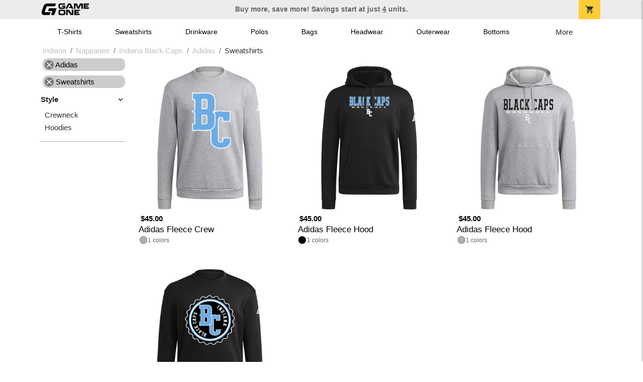

--- FILE ---
content_type: text/html; charset=utf-8
request_url: https://shop.game-one.com/indiana/nappanee/indiana-black-caps/adidas/sweatshirts
body_size: 6643
content:
<!DOCTYPE html>
<html prefix="og: http://ogp.me/ns#">

    
<head xmlns="http://www.w3.org/1999/xhtml">
	<meta charset="utf-8">
	<meta http-equiv="X-UA-Compatible" content="IE=edge">
	<meta name="viewport" content="width=device-width, initial-scale=1, maximum-scale=1, user-scalable=no" />
	<meta name="description" content="The Official Store for Game One!" />
	<meta property="og:title" content="Indiana Black Caps  Custom Apparel and Merchandise - Game One" />
    <meta property="og:type" content="website" />
    
	    <meta property="og:url" content="https://shop.game-one.com/indiana/nappanee/indiana-black-caps/adidas/sweatshirts" /> 
    <meta property="og:description" />
    
        <meta property="og:image" content="https://content.bespokelabs.co/images/theme/GameOne/favicos/android-chrome-512x512.png" />
    
         <meta name="msvalidate.01" content="E88417EF3813845F4913ECDD1A80DD8F" /> 
    <title>Indiana Black Caps  Custom Apparel and Merchandise - Game One</title>
   
         <link href="//content.bespokelabs.co/images/theme/Shared/cssv2/prod/common/toppage-bs5.css?v=01202026-3" rel="stylesheet" />
			<link rel="canonical" href="https://shop.game-one.com/indiana/nappanee/indiana-black-caps/adidas/sweatshirts" />
  <!-- favicos -->
   
    <link rel="apple-touch-icon" sizes="180x180" href="//content.bespokelabs.co/images/theme/GameOne/favicos/apple-touch-icon.png">
<link rel="icon" type="image/png" sizes="32x32" href="//content.bespokelabs.co/images/theme/GameOne/favicos/favicon-32x32.png">
<link rel="icon" type="image/png" sizes="16x16" href="//content.bespokelabs.co/images/theme/GameOne/favicos/favicon-16x16.png">
<link rel="manifest" href="//content.bespokelabs.co/images/theme/GameOne/favicos/site.webmanifest">
<link rel="mask-icon" href="//content.bespokelabs.co/images/theme/GameOne/favicos/safari-pinned-tab.svg" color="#5bbad5">
<link rel="shortcut icon" href="//content.bespokelabs.co/images/theme/GameOne/favicos/favicon.ico">
<meta name="msapplication-TileColor" content="#ffffff">
<meta name="msapplication-config" content="//content.bespokelabs.co/images/theme/GameOne/favico//browserconfig.xml">
<meta name="theme-color" content="#ffffff">

     
    <script type="text/javascript">
            var categoryId = "622a67698603ae4f44ae3781-622a6b8c8603ae4f44ae661a-635fe676bb3bb387b2586934";
    </script>


        <style type="text/css">
            .btn-secondaction, .btn-secondaction:hover, .search-btn, .search-btn:hover, .btn-search, .btn-search:hover,
            :not(.btn-check)+.btn:hover, #thank-you :not(.btn-check)+.spirit-button:hover, .btn:first-child:hover, #thank-you .spirit-button:first-child:hover 
            { 
                background-color: #006DB0;
                color: white;
            }
            .btn-secondaction-outline, .btn-secondaction-outline:hover { 
                border-color: #006DB0;
                color: #006DB0;
            }
            a.secondary-link, .footer.dark-bg a.secondary-link { 
                color: #006DB0; 
            }
            .widget-header 
            {
                border-color: #006DB0;
            }
            #btdzn .btdzn-design-picker ul li.active { 
                outline: 2px solid #006DB0 !important;
            }
        </style>
    <!-- Global Site Tag (gtag.js) - Google Analytics -->
<script async src="https://www.googletagmanager.com/gtag/js?id=G-XHT7LQSNQK"></script>
<script>
    var gtagOptsObj = {
          cookie_flags: 'max-age=7200;secure;samesite=none;'
    };  // deache 5-16-2019 2331
  window.dataLayer = window.dataLayer || [];
  function gtag(){dataLayer.push(arguments);}
  gtag('js', new Date());

  gtag('config', 'G-XHT7LQSNQK', gtagOptsObj);
</script>
         <link href="https://fonts.googleapis.com/css2??family=Open+Sans:ital,wght@0,400;1,400;1,800&amp;family=Saira+Condensed:wght@900&amp;family=Material+Icons&display=swap" rel="stylesheet">
               <script src="//content.bespokelabs.co/images/theme/Shared/js/prod/bs-index-prod.js?v=01072026" type="module"></script>  
</head>


<body class="GameOne RenderCatalog">
    
	<div class="top-row">
	    <div class="container">
			<div class="row mx-0 justify-content-between align-items-center text-center">
        <div class="col text-left">
            <a href="/">
                        <img class="top-row-logo" src='//content.bespokelabs.co/images/theme/GameOne/images/gameone-logo-2025.png' />
            </a>
        </div>
		 <div class="col text-center d-md-block d-none fw-bold">
          Buy more, save more! Savings start at just <u>4</u> units.
        </div>
				<div class="col text-right">
          <a href="javascript:slideoverToggle('cart', 'Loading your cart')" class="topbar-cart">
            <i class="material-icons">shopping_cart</i>
             <div class="cart-item-count d-none" id="cart-item-count">
                <div>
                </div>
            </div>
          </a>
          <a href="#" id="mobile-navbar-toggler" type="button" data-bs-toggle="collapse" data-bs-target="#navbarSupportedContent" aria-controls="navbarSupportedContent" aria-expanded="false" aria-label="Toggle navigation" class="topbar-hamburger d-md-none navbar-toggler">
            <i class="material-icons">menu</i>
          </a>
				</div>
				
		</div>
		</div>
	</div>
	
    
	<div id="body-content">
	         <slideover so-name="cart" load-url="/cart" v-bind:right="true" v-bind:left="false" ></slideover>
	         <password-modal 
                v-bind:show="false" 
                header-text="This Shop Requires A Password" 
                inner-text="Enter Shop Code" 
                submit-text="Submit"
	         ></password-modal>
<privacy-modal></privacy-modal>

	    <div class="container" id="navbarSupportedContent">
<nav class="navbar navbar-expand-md link-bar" id="layout-nav">

    <div class="container justify-content-center">
        <div class="collapse navbar-collapse">
            <div class="desktop-nav-wrapper">
                <ul class="navbar-nav big-nav" id="layout-main-nav">
                  
                    <li class="d-sm-none navbar-search white">
                        <autocomplete></autocomplete>
                    </li>
                                    <li class="nav-item main-nav-link">
                        <a href="/indiana/nappanee/indiana-black-caps/t-shirts">T-Shirts</a>
                    </li>
                    <li class="nav-item main-nav-link">
                        <a href="/indiana/nappanee/indiana-black-caps/sweatshirts">Sweatshirts</a>
                    </li>
                    <li class="nav-item main-nav-link">
                        <a href="/indiana/nappanee/indiana-black-caps/drinkware">Drinkware</a>
                    </li>
                    <li class="nav-item main-nav-link">
                        <a href="/indiana/nappanee/indiana-black-caps/polos">Polos</a>
                    </li>
                    <li class="nav-item main-nav-link">
                        <a href="/indiana/nappanee/indiana-black-caps/bags">Bags</a>
                    </li>
                    <li class="nav-item main-nav-link">
                        <a href="/indiana/nappanee/indiana-black-caps/hats">Headwear</a>
                    </li>
                    <li class="nav-item main-nav-link">
                        <a href="/indiana/nappanee/indiana-black-caps/outerwear">Outerwear</a>
                    </li>
                    <li class="nav-item main-nav-link">
                        <a href="/indiana/nappanee/indiana-black-caps/bottoms">Bottoms</a>
                    </li>
                    <li class="nav-item main-nav-link">
                        <a href="/indiana/nappanee/indiana-black-caps/button-downs">Button Downs</a>
                    </li>
                    <li class="nav-item main-nav-link">
                        <a href="/indiana/nappanee/indiana-black-caps/home-office">Home & Office</a>
                    </li>
                    <li class="nav-item white spacer d-md-none"></li>

                    <li class="d-none nav-item">
                        <a href="/cart" class="nav-link btn action-btn">
                            <i class="material-icons">shopping_cart</i>
                            Your Cart
                            ($0.00)
                        </a>
                    </li>
                    <li class="nav-item dark d-md-none">
                        <a class="nav-link" href="/track-order">Track Order</a>
                    </li>
                    <li class="nav-item dark  d-md-none">
                        <a class="nav-link" href="/shipping">Shipping</a>
                    </li>
                    <li class="nav-item dark  d-md-none">
                        <a class="nav-link" href="/faq">FAQs</a>
                    </li>
                    <li class="nav-item dark  d-md-none">
                        <a class="nav-link" href="/contact">Contact Us</a>
                    </li>
                </ul>
                <div id="layout-nav-more" v-on:click="" class="d-none big-nav-more dropdown">
                    More
                    <div id="layout-more-dropdown-menu" class="dropdown-menu" aria-labelledby="dropdownMenuButton">
                    </div>
                </div>
            </div>
        </div>
    </div>
</nav>
</div>

	<div class="body-container  ">
	
            

<div id="catalog" class="stage">
<div class="catalog-mobile-header d-block d-md-none">
    <div class="row align-items-center">
        <div class="col-12 catalog-mobile-title text-center d-none">
Sweatshirts        </div>
            <div class="col catalog-mobile-back">
            <a href="https://shop.game-one.com/indiana/nappanee/indiana-black-caps" class="back-link">
                <i class="material-icons">arrow_back</i>
             Indiana Black Caps
             </a>
        </div>
        <div class="col-auto catalog-mobile-top-filter">
            <div onclick="$('#catalog-sidebar-container').toggleClass('expand')" class="filter-btn"><i class="material-icons">tune</i>Filter</div>
        </div>
    </div>   
</div>

<!-- WIDGET ROW -->
<div class='row'>
    <div class="col">
         <ol class="breadcrumb store-breadcrumbs" vocab="https://schema.org/" typeof="BreadcrumbList">

            <li class="breadcrumb-item" property="itemListElement" typeof="ListItem">
                        <a href="/indiana" property="item" typeof="WebPage">
                           <span property="name">Indiana</span>
                    </a>
                            <meta property="position"  content="1" >
             
            </li>
            <li class="breadcrumb-item" property="itemListElement" typeof="ListItem">
                        <a href="/indiana/nappanee" property="item" typeof="WebPage">
                           <span property="name">Nappanee</span>
                    </a>
                            <meta property="position"  content="2" >
             
            </li>
            <li class="breadcrumb-item" property="itemListElement" typeof="ListItem">
                        <a href="/indiana/nappanee/indiana-black-caps" property="item" typeof="WebPage">
                           <span property="name">Indiana Black Caps</span>
                    </a>
                            <meta property="position"  content="3" >
             
            </li>
            <li class="breadcrumb-item" property="itemListElement" typeof="ListItem">
                        <a href="/indiana/nappanee/indiana-black-caps/adidas" property="item" typeof="WebPage">
                           <span property="name">Adidas</span>
                    </a>
                            <meta property="position"  content="4" >
             
            </li>
            <li class="breadcrumb-item" property="itemListElement" typeof="ListItem">
                        <a href="/indiana/nappanee/indiana-black-caps/adidas/sweatshirts" property="item" typeof="WebPage" style="pointer-events: none">
                           <span property="name">Sweatshirts</span>
                        </a>
                            <meta property="position"  content="5" >
             
            </li>
        </ol>
    </div>
</div>



<div class="row">
    <div class="col-xl-2 col-md-3">
        <div id="catalog-sidebar-container">
            <div class="browsing hide-expand" >Browsing:</div>
            <div class="categories show-expand">Categories</div>
            <div class="close-icon" onclick="$('#catalog-sidebar-container').removeClass('expand')">
                <i class="material-icons">close</i>
            </div>
            <ul class="catalog-filters catalog-page always-open" id="catalog-sidebar">
            <li class="top-level">
                    <ul class="active-filter sub-level">
                        <li class="redundant-active">
                            <a href="/indiana/nappanee/indiana-black-caps/sweatshirts"><i class="material-icons">close</i> Adidas</a>
                        </li>
                    </ul>
                    <ul class="active-filter sub-level">
                        <li class="redundant-active">
                            <a href="/indiana/nappanee/indiana-black-caps/adidas"><i class="material-icons">close</i> Sweatshirts</a>
                        </li>
                    </ul>
            </li>
                                <li class="top-level">
                        <div class="top-level-header">
                            Style
                           <div class="filter-toggler">
                                <i class="material-icons">keyboard_arrow_right</i>
                           </div>
                        </div>
                        <ul class="sub-level">
                                <li class="">
                                    <a href="/indiana/nappanee/indiana-black-caps/adidas/sweatshirts?filters=style/crewneck">Crewneck</a>
                                </li>
                                <li class="">
                                    <a href="/indiana/nappanee/indiana-black-caps/adidas/sweatshirts?filters=style/hoodies">Hoodies</a>
                                </li>
                        </ul>
                    </li>
            </ul>
            <div class="btn btn-secondaction-outline" style="display: none !important;" onclick="$('#catalog-sidebar-container').addClass('expand')"><i class="material-icons">tune</i></div>
        </div>
    </div>

    <div class="col-12 col-md-9 col-xl-10">
            <product-image-core page="catalog"></product-image-core>

        <div class="catalog-items">
            <div class="row">
                <!-- Product Listing -->
                        <div class="col-12 col-sm-4">
                            <a href="/indiana/nappanee/indiana-black-caps/product-1912?color_id=18231&amp;top=%20Black%20Caps&amp;bottom=%20Baseball&amp;design_id=194&amp;logo=9D715432-C68E-332D-E9435B91BE758421&amp;fc1=D0D3D4&amp;fc2=000000&amp;bc1=D0D3D4&amp;bc2=000000" data-mpId="1912-18231-194" class="card catalog-item no-customize"  data-pId="1912" data-name="Adidas Fleece Crew" data-subcategory="" data-category="" data-color="Grey">
                                <div class="catalog-image-box unloaded"> 
                                    <img src="//content.bespokelabs.co/images/theme/Shared/images/loading-product.png" class="w-100 placeholder" style='display: none;' />
                                <div class="card-img-top">
                                    <div style="background-image: url('//content.bespokelabs.co/DynamicImageHandler.ashx?pid=1912&amp;cid=18231&amp;ndz=1&amp;tt=+Black+Caps&amp;bt=+Baseball&amp;yt=2026&amp;logo=9D715432-C68E-332D-E9435B91BE758421&amp;did=194&amp;cp1=D0D3D4&amp;cp2=000000')">
                                                                            </div>
                                </div> 

                                </div>
                                
                                <div class="card-body catalog-item-bottom row ">
                                     <div class="catalog-colors col-12">
                                                <div class="catalog-color" data-hex2="" data-image="//content.bespokelabs.co/images/colorselection/gray.jpg')" style="background-color: #abb0b5">
                                                </div>
                                        <div class="color-count">1</div>
                                    </div>
                                    <div class="catalog-item-name col-12 text-left"><span>Adidas Fleece Crew</span></div>
                                    <div class="catalog-item-price col-12 text-left">
                                        	<span>$45.00</span>
                                    </div>
                                </div>
                            </a>
                        </div>
                        <div class="col-12 col-sm-4">
                            <a href="/indiana/nappanee/indiana-black-caps/product-1917?color_id=18236&amp;top=%20Black%20Caps&amp;bottom=%20Baseball&amp;design_id=194&amp;logo=9D7B2273-C51A-0E91-E3B1B3C34631F305&amp;fc1=FFFFFF&amp;fc2=808285&amp;bc1=FFFFFF&amp;bc2=808285" data-mpId="1917-18236-194" class="card catalog-item no-customize"  data-pId="1917" data-name="Adidas Fleece Hood" data-subcategory="" data-category="" data-color="Black">
                                <div class="catalog-image-box unloaded"> 
                                    <img src="//content.bespokelabs.co/images/theme/Shared/images/loading-product.png" class="w-100 placeholder" style='display: none;' />
                                <div class="card-img-top">
                                    <div style="background-image: url('//content.bespokelabs.co/DynamicImageHandler.ashx?pid=1917&amp;cid=18236&amp;ndz=1&amp;tt=+Black+Caps&amp;bt=+Baseball&amp;yt=2026&amp;logo=9D7B2273-C51A-0E91-E3B1B3C34631F305&amp;did=194&amp;cp1=FFFFFF&amp;cp2=808285')">
                                                                            </div>
                                </div> 

                                </div>
                                
                                <div class="card-body catalog-item-bottom row ">
                                     <div class="catalog-colors col-12">
                                                <div class="catalog-color" data-hex2="" data-image="//content.bespokelabs.co/images/colorselection/black.jpg')" style="background-color: #000000">
                                                </div>
                                        <div class="color-count">1</div>
                                    </div>
                                    <div class="catalog-item-name col-12 text-left"><span>Adidas Fleece Hood</span></div>
                                    <div class="catalog-item-price col-12 text-left">
                                        	<span>$45.00</span>
                                    </div>
                                </div>
                            </a>
                        </div>
                        <div class="col-12 col-sm-4">
                            <a href="/indiana/nappanee/indiana-black-caps/product-1914?color_id=18233&amp;top=%20Black%20Caps&amp;bottom=%20Baseball&amp;design_id=194&amp;logo=9D7CDA03-C26A-129E-6EBFA3DC4808953D&amp;fc1=D0D3D4&amp;fc2=000000&amp;bc1=D0D3D4&amp;bc2=000000" data-mpId="1914-18233-194" class="card catalog-item no-customize"  data-pId="1914" data-name="Adidas Fleece Hood" data-subcategory="" data-category="" data-color="Grey">
                                <div class="catalog-image-box unloaded"> 
                                    <img src="//content.bespokelabs.co/images/theme/Shared/images/loading-product.png" class="w-100 placeholder" style='display: none;' />
                                <div class="card-img-top">
                                    <div style="background-image: url('//content.bespokelabs.co/DynamicImageHandler.ashx?pid=1914&amp;cid=18233&amp;ndz=1&amp;tt=+Black+Caps&amp;bt=+Baseball&amp;yt=2026&amp;logo=9D7CDA03-C26A-129E-6EBFA3DC4808953D&amp;did=194&amp;cp1=D0D3D4&amp;cp2=000000')">
                                                                            </div>
                                </div> 

                                </div>
                                
                                <div class="card-body catalog-item-bottom row ">
                                     <div class="catalog-colors col-12">
                                                <div class="catalog-color" data-hex2="" data-image="//content.bespokelabs.co/images/colorselection/gray.jpg')" style="background-color: #abb0b5">
                                                </div>
                                        <div class="color-count">1</div>
                                    </div>
                                    <div class="catalog-item-name col-12 text-left"><span>Adidas Fleece Hood</span></div>
                                    <div class="catalog-item-price col-12 text-left">
                                        	<span>$45.00</span>
                                    </div>
                                </div>
                            </a>
                        </div>
                        <div class="col-12 col-sm-4">
                            <a href="/indiana/nappanee/indiana-black-caps/product-1913?color_id=18232&amp;top=%20Black%20Caps&amp;bottom=%20Baseball&amp;design_id=194&amp;logo=9D76EA74-9D76-7A37-F8A8765DBE965273&amp;fc1=FFFFFF&amp;fc2=808285&amp;bc1=FFFFFF&amp;bc2=808285" data-mpId="1913-18232-194" class="card catalog-item no-customize"  data-pId="1913" data-name="Adidas Fleece Crew" data-subcategory="" data-category="" data-color="Black">
                                <div class="catalog-image-box unloaded"> 
                                    <img src="//content.bespokelabs.co/images/theme/Shared/images/loading-product.png" class="w-100 placeholder" style='display: none;' />
                                <div class="card-img-top">
                                    <div style="background-image: url('//content.bespokelabs.co/DynamicImageHandler.ashx?pid=1913&amp;cid=18232&amp;ndz=1&amp;tt=+Black+Caps&amp;bt=+Baseball&amp;yt=2026&amp;logo=9D76EA74-9D76-7A37-F8A8765DBE965273&amp;did=194&amp;cp1=FFFFFF&amp;cp2=808285')">
                                                                            </div>
                                </div> 

                                </div>
                                
                                <div class="card-body catalog-item-bottom row ">
                                     <div class="catalog-colors col-12">
                                                <div class="catalog-color" data-hex2="" data-image="//content.bespokelabs.co/images/colorselection/black.jpg')" style="background-color: #000000">
                                                </div>
                                        <div class="color-count">1</div>
                                    </div>
                                    <div class="catalog-item-name col-12 text-left"><span>Adidas Fleece Crew</span></div>
                                    <div class="catalog-item-price col-12 text-left">
                                        	<span>$45.00</span>
                                    </div>
                                </div>
                            </a>
                        </div>
                    <nav class="col-12" aria-label="Catalog Page Navigation">
                        <ul class="catalog-pagination pagination justify-content-center">
                                                                                </ul>
                    </nav>
                
             
            </div>
        </div>
    </div>
</div>
</div>

	</div>
	</div>
	<footer>
	    <div class="email-footer medium-dark-bg">
	        <div class="container">
	            <div class="row justify-content-center">
	        	<div class="col-12 col-md-6 col-lg-4">
						<div class="footer-header">Sign up for the latest news</div>
						Stay updated on sales, new items, and more!
						
				</div>
				<div class="col-12 col-md-6 col-lg-4">
						<form class="form-inline mt-1" action="/subscribe" method="post" id="newsletter-form" >
						    <div class="input-group">
    							<label class="sr-only" for="email-newsletter-input">Email</label>
    							<input type="text" class="form-control" name="email-newsletter-input" id="email-newsletter-input" placeholder="E-mail Address"
    							/>
    							<button type="submit" class="btn btn-secondaction ">Submit</button>
							</div>
						</form>
						<div id="newsletter-success" class="d-none alert alert-success">
						    You're signed up! Check your email for a message from us!
						</div>
					</div>
					</div>
				</div>
	    </div>
		<div class="footer dark-bg">
			<div class="container">
				<div class="row">
					<div class="col-12  col-md-3 footer-collapse closed">
						<div class="footer-header collapsible-clicker">Contact Us
						    <i class="material-icons">keyboard_arrow_right</i>
						</div>
						<div class="footer-list">
						<div class=" bold" id="support-phone-number"></div>
						Mon - Fri <br /> 8am - 6pm ET<br />
						<div class="my-2">
							<a class="secondary-link" id="support-email" href="mailto:fansupport@game-one.com">fansupport@game-one.com</a><br />
							<a class="secondary-link" href="/contact">Online Contact Form</a>

						</div>
						</div>
					</div>
					<div class="col-12 col-md-3 footer-collapse closed">
						<div class="footer-header collapsible-clicker">Help <i class="material-icons">keyboard_arrow_right</i></div>
						<ul class="footer-list">
							<li><a href="/track-order">Track Order</a></li>
							<li><a href="/shipping">Shipping</a></li>
							<li><a href="/faq">FAQs</a></li>
						</ul>
					</div>
					<div class="col-12 col-md-3 footer-collapse closed">
					    <div class="footer-header collapsible-clicker">Legal <i class="material-icons">keyboard_arrow_right</i></div>
					    <ul class="footer-list">
					        <li><a href="/privacy-policy">Privacy Policy</a></li>
					        <li><a href="/legal">Terms of Service</a></li>
                            <li><a href="javascript:showPrivacyModal()">Do Not Sell or Share my Personal Information</a></li>
					    </ul>
					</div>
					<div class="col-12 col-md-3 footer-collapse closed">
						<div class="footer-header collapsible-clicker">Social <i class="material-icons">keyboard_arrow_right</i></div>
						<ul class="footer-list social-icons">
							    <li><a href="https://www.facebook.com/GameOneUSA">
							    <img width="20" height="20" src="//content.bespokelabs.co/images/theme/Shared/images/social/facebook-rz.png" />
							    Facebook</a></li>
							 							    <li><a href="https://www.instagram.com/GameOne_USA">
							    <img  width="20" height="20" src="//content.bespokelabs.co/images/theme/Shared/images/social/instagram-rz.png" />
							    Instagram</a></li>
							 							 							    <li><a href="https://twitter.com/GameOne_USA">
							    <img  width="20" height="20" src="//content.bespokelabs.co/images/theme/Shared/images/social/twitter-rz.png" />
							    Twitter</a></li>
							 						</ul>
					</div>
				
				</div>
			</div>
		</div>
	</footer>
	

        <img src="//centro.pixel.ad/iap/808d13d9507903ef" style="display:none;" />

   
<script
  src="https://code.jquery.com/jquery-3.5.1.min.js"
  integrity="sha256-9/aliU8dGd2tb6OSsuzixeV4y/faTqgFtohetphbbj0="
  crossorigin="anonymous"></script>
       <script src="//content.bespokelabs.co/images/theme/Shared/js/BespokeTrackerStub.js?v=082012019"></script>
               		<script src="https://cdn.jsdelivr.net/npm/@popperjs/core@2.11.7/dist/umd/popper.min.js"></script>
       		    <script src="//content.bespokelabs.co/images/theme/Shared/js/bootstrap-bs5.min.js"></script>
	        
		       		        <!-- <script src="//content.bespokelabs.co/images/theme/Mylocker/vue/build.stage.js"></script> -->

    <script type="text/javascript">
        
         $(document).ready(function () { 
            $('#mobile-navbar-toggler').click(function () {
                if ($('#mobile-navbar-toggler').attr('aria-expanded') == "false") { 
                    $('#mobile-navbar-toggler i').html('menu');
                } else { 

                                        $('#mobile-navbar-toggler i').html('close');

                }
            });
            $('.collapsible-clicker').on('click', function (el) { 
                var collapse = $(this).parent();
                if (collapse.hasClass('open')) collapse.removeClass('open').addClass('closed');
                else collapse.removeClass('closed').addClass('open');
            });
        });
      
       
      var fillMoreMenu = function (prefix) { 
            var nm = $('#' + prefix + 'more-dropdown-menu');
            if (nm.length < 1) return; 
            var navItems = $('#' + prefix + 'main-nav').find('.main-nav-link');
            var hid = false; 
            nm.html('');
            navItems.each(function (idx, el) { 
              var $el = $(el);
              if ($el.position().top != 0) { 
                nm.append($("<a>").addClass('dropdown-item').attr('href', $el.attr('href')).html($el.html()));
                hid = true; 
              }
            })
            if (hid) { $('#' + prefix + 'nav-more').removeClass('d-none'); }
            else { $('#' + prefix + 'nav-more').addClass('d-none'); } 
        }
        $(document).ready(function () { 
            fillMoreMenu('widget-');
            fillMoreMenu('layout-');
            moreNavSetup('widget-');
            moreNavSetup('layout-');
            $(window).resize(function () { fillMoreMenu('widget-'); fillMoreMenu('layout-');  });;


        });
        
        var moreNavSetup = function (prefix) { 
                $('#' + prefix + 'nav-more').on("click", function ()  { 
                  var nm = $('#' + prefix + 'more-dropdown-menu');
                  if (nm.length < 1) return; 
                  if (nm.hasClass('show')) { 
                    nm.removeClass('show'); 
                  } else { 
                    nm.html(''); 
                    fillMoreMenu(prefix); 
                    nm.addClass('show');
                  }
                }); 
            };
           
       
        $('#body-content').on('click', '.product-slide, .catalog-item', function (evt) { 
            var mpid = evt.currentTarget.attributes['data-mpid'].value;
            var listName = "Unknown";
            var ect = $(evt.currentTarget);
            if (ect.hasClass('catalog-item')) listName = "Catalog"; 
            if (ect.hasClass('product-slide')) listName = "Product Slider"; 
            tracker.dispatch('product_click', {'mpid':mpid, 'listName': listName});
            return true;  
         });
         $('#body-content').on('click', 'a[href="/checkout"]', function (evt) { 
             tracker.dispatchCheckout();
             return true;
         }); 
        $('#newsletter-form').submit(function () {
            $.post('/subscribe', {
                email: $('#email-newsletter-input').val()
            },                
            function (data) { 
                if (data.hasOwnProperty("result") && data.result == "failure") { 
                    $('#newsletter-success').removeClass("d-none").addClass("d-block").removeClass('alert-success').addClass('alert-danger').html(data.reason);
                } else if (data.hasOwnProperty("result") && data.result == "success"){ 
                    $('#email-newsletter-input').attr("disabled", "disabled");
                    $('#newsletter-success').removeClass("d-none").addClass("d-block").removeClass('alert-danger').addClass('alert-success').html("You're signed up! Check your email for a message from us!");
                } else { 
                    $('#newsletter-success').removeClass("d-none").addClass("d-block").removeClass('alert-success').addClass('alert-danger').html("Unknown error occurred");
                }
            },
            "json"
            ); 
            return false; 
        }); 
    </script>
    
        <img src="//tracker.bespoketechnologies.net/display/pixel?action=impression&site=62126e910cf94c09e55d258d&category=635fe676bb3bb387b2586934&activity=" style="display: none;" />
</body>
	
   <script type="text/javascript" src="https://content.bespokelabs.co/images/theme/Shared/js/pixelManager/pixel-manager-built.js?v=07162025"></script>

<script type="text/javascript">
    var trackerData = {
  "Modules": [
    {
      "Name": "googleAnalytics",
      "Settings": [
        {
          "Key": "google_analytics",
          "Value": "G-XHT7LQSNQK"
        }
      ]
    },
    {
      "Name": "centroPixel",
      "Settings": [
        {
          "Key": "CentroAudienceId",
          "Value": "1405075"
        },
        {
          "Key": "CentroAudiencePixel",
          "Value": "808d13d9507903ef"
        }
      ]
    }
  ],
  "Events": [
    {
      "Action": "content_view",
      "Url": "/indiana/nappanee/indiana-black-caps/adidas/sweatshirts",
      "Data": null
    },
    {
      "Action": "catalog_view",
      "Url": "/indiana/nappanee/indiana-black-caps/adidas/sweatshirts",
      "Data": {
        "Category": "",
        "Subcategory": ""
      }
    }
  ],
  "Products": [
    {
      "ProductId": "1912-0-0",
      "Name": "Adidas Fleece Crew",
      "Variant": "",
      "Price": 45.00,
      "List": "Catalog",
      "Position": 1
    },
    {
      "ProductId": "1917-0-0",
      "Name": "Adidas Fleece Hood",
      "Variant": "",
      "Price": 45.00,
      "List": "Catalog",
      "Position": 2
    },
    {
      "ProductId": "1914-0-0",
      "Name": "Adidas Fleece Hood",
      "Variant": "",
      "Price": 45.00,
      "List": "Catalog",
      "Position": 3
    },
    {
      "ProductId": "1913-0-0",
      "Name": "Adidas Fleece Crew",
      "Variant": "",
      "Price": 45.00,
      "List": "Catalog",
      "Position": 4
    }
  ],
  "ProductLists": {
    "Catalog": 4
  },
  "TotalValue": 0.0,
  "TotalItems": 4
}; 
    var tracker = new pixelManager(window, trackerData);
   
    //tracker.dispatch('content_view', '/indiana/nappanee/indiana-black-caps/adidas/sweatshirts');
</script>


     
    <script type="text/javascript">
    var rootUrl = "/indiana/nappanee/indiana-black-caps"; 
    $(document).ready(function () {
       if (window.hasOwnProperty('localStorage')) {
            window.localStorage.lastCatalog =  window.location.href;
        }
        
    $('#catalog-sidebar .top-level .top-level-header').click(function () {
        
        $(this).parent().toggleClass('closed'); 
    }); 
    $('#catalog-sidebar .top-level').each(function () {
        if ($(this).find('li').length > 50) { 
            $(this).find('li').each(function (idx) { 
                if (idx >= 50) { 
                    $(this).addClass('overflow-item');
                }
            })   
        $(this).addClass('excess'); 
        var ul = $(this).find('.sub-level'); 
        $(ul).append($('<li>').attr('class', 'view-more').html("<i class='material-icons'>arrow_drop_down</i>View More").click(function () { $(ul).addClass('show-overflow'); }))
        }
    }); 
        var scrollCheck = function () { return (window.scrollY > window.innerHeight/4); }
        var scrollSetter = function () {
            if (scrollCheck()) { 
                $('body').addClass('scrolled');

            }
            else { 
                $('body.scrolled').removeClass('scrolled');
        }
        }
        scrollSetter();
        $(window).scroll(scrollSetter);
    }); 
    Bespoke.Tracker.trackProductListViews();
    </script>

</html>
